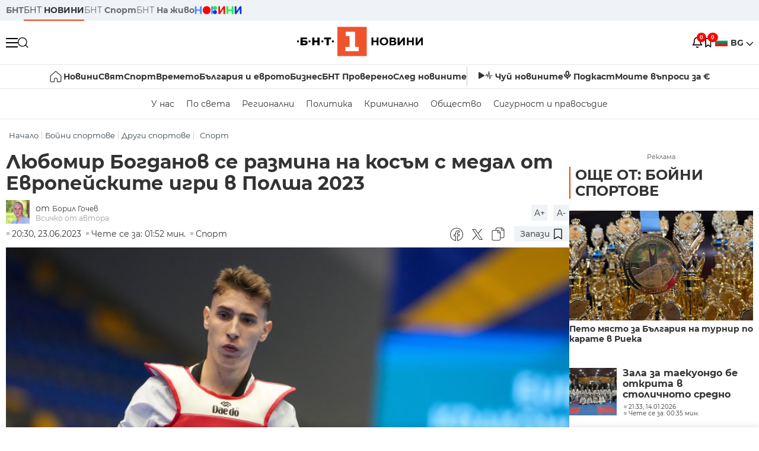

--- FILE ---
content_type: text/html; charset=UTF-8
request_url: https://bntnews.bg/news/lyubomir-bogdanov-se-razmina-na-kosam-s-medal-ot-evropeiskite-igri-v-polsha-2023-1238295news.html
body_size: 18441
content:
<!DOCTYPE html>
<html lang="bg">

    <meta charset="utf-8">
<meta http-equiv="X-UA-Compatible" content="IE=edge,chrome=1">

<title>Любомир Богданов се размина на косъм с медал от Европейските игри в Полша 2023 - По света и у нас - БНТ Новини</title>
<meta content="Българският таекуондист Любомир Богданов се размина с бронзовия медал в категория до 54 кг на Европейските игри в Краков-Малополска 2023. В спора за о..." name="description">
<meta content="Любомир Богданов се размина на косъм с медал от Европейските игри в Полша 2023 - По света и у нас - БНТ Новини" property="og:title">
<meta content="Българският таекуондист Любомир Богданов се размина с бронзовия медал в категория до 54 кг на Европейските игри в Краков-Малополска 2023. В спора за о..." property="og:description">
<meta property="fb:app_id" content="136396243365731">
    <meta content="https://bntnews.bg/f/news/b/1238/c15b0f9a6f8468e8b7cbfffc9f60c96b.JPG" property="og:image">
    <meta property="og:image:width" content="840" />
    <meta property="og:image:height" content="454" />

    <link rel="canonical" href="https://bntnews.bg/news/lyubomir-bogdanov-se-razmina-na-kosam-s-medal-ot-evropeiskite-igri-v-polsha-2023-1238295news.html" />
    <meta content="https://bntnews.bg/news/lyubomir-bogdanov-se-razmina-na-kosam-s-medal-ot-evropeiskite-igri-v-polsha-2023-1238295news.html" property="og:url">

    <meta property="og:type" content="article" />
    <meta property="og:site_name" content="bntnews.bg" />
        <script type="application/ld+json">
    [{"@context":"https:\/\/schema.org","@type":"NewsArticle","headline":"\u041b\u044e\u0431\u043e\u043c\u0438\u0440 \u0411\u043e\u0433\u0434\u0430\u043d\u043e\u0432 \u0441\u0435 \u0440\u0430\u0437\u043c\u0438\u043d\u0430 \u043d\u0430 \u043a\u043e\u0441\u044a\u043c \u0441 \u043c\u0435\u0434\u0430\u043b \u043e\u0442 \u0415\u0432\u0440\u043e\u043f\u0435\u0439\u0441\u043a\u0438\u0442\u0435 \u0438\u0433\u0440\u0438 \u0432 \u041f\u043e\u043b\u0448\u0430 2023","description":"\u0411\u044a\u043b\u0433\u0430\u0440\u0441\u043a\u0438\u044f\u0442 \u0442\u0430\u0435\u043a\u0443\u043e\u043d\u0434\u0438\u0441\u0442 \u041b\u044e\u0431\u043e\u043c\u0438\u0440 \u0411\u043e\u0433\u0434\u0430\u043d\u043e\u0432 \u0441\u0435 \u0440\u0430\u0437\u043c\u0438\u043d\u0430 \u0441 \u0431\u0440\u043e\u043d\u0437\u043e\u0432\u0438\u044f \u043c\u0435\u0434\u0430\u043b \u0432 \u043a\u0430\u0442\u0435\u0433\u043e\u0440\u0438\u044f \u0434\u043e 54 \u043a\u0433 \u043d\u0430 \u0415\u0432\u0440\u043e\u043f\u0435\u0439\u0441\u043a\u0438\u0442\u0435 \u0438\u0433\u0440\u0438 \u0432 \u041a\u0440\u0430\u043a\u043e\u0432-\u041c\u0430\u043b\u043e\u043f\u043e\u043b\u0441\u043a\u0430 2023. \u0412 \u0441\u043f\u043e\u0440\u0430 \u0437\u0430 \u043e...","mainEntityOfPage":{"@type":"WebPage","@id":"https:\/\/bntnews.bg"},"image":{"@type":"ImageObject","url":"https:\/\/bntnews.bg\/f\/news\/b\/1238\/c15b0f9a6f8468e8b7cbfffc9f60c96b.JPG","width":1000,"height":500},"datePublished":"2023-06-23T20:30:00+03:00","dateModified":"2023-06-23T20:30:00+03:00","author":{"@type":"Person","name":"\u0411\u041d\u0422","url":"https:\/\/bntnews.bg"},"publisher":{"@type":"Organization","name":"\u041f\u043e \u0441\u0432\u0435\u0442\u0430 \u0438 \u0443 \u043d\u0430\u0441 - \u0411\u041d\u0422 \u041d\u043e\u0432\u0438\u043d\u0438","logo":{"@type":"ImageObject","url":"https:\/\/bntnews.bg\/box\/img\/BNT_black.svg","width":597,"height":218},"sameAs":["https:\/\/www.facebook.com\/novinite.bnt\/","https:\/\/twitter.com\/bnt_bg","https:\/\/www.instagram.com\/bnt_news\/"]},"isAccessibleForFree":true},{"@context":"https:\/\/schema.org","@type":"BreadcrumbList","itemListElement":[{"@type":"ListItem","position":1,"name":"\u041d\u0430\u0447\u0430\u043b\u043e","item":"https:\/\/bntnews.bg"},{"@type":"ListItem","position":2,"name":"\u0411\u043e\u0439\u043d\u0438 \u0441\u043f\u043e\u0440\u0442\u043e\u0432\u0435","item":"https:\/\/bntnews.bg\/boini-sportove-242cat.html"},{"@type":"ListItem","position":3,"name":"\u0414\u0440\u0443\u0433\u0438 \u0441\u043f\u043e\u0440\u0442\u043e\u0432\u0435","item":"https:\/\/bntnews.bg\/drugi-sportove-216cat.html"},{"@type":"ListItem","position":4,"name":"\u0421\u043f\u043e\u0440\u0442","item":"https:\/\/bntnews.bg\/sport"}]}]
</script>
    
                
<meta name="twitter:card" content="summary">
<meta name="twitter:site" content="bntnews.bg">
<meta name="twitter:title" content="Любомир Богданов се размина на косъм с медал от Европейските игри в Полша 2023 - По света и у нас - БНТ Новини">
<meta name="twitter:description" content="Българският таекуондист Любомир Богданов се размина с бронзовия медал в категория до 54 кг на Европейските игри в Краков-Малополска 2023. В спора за о...">
    <meta name="twitter:image" content="https://bntnews.bg/f/news/b/1238/c15b0f9a6f8468e8b7cbfffc9f60c96b.JPG">
<meta name="twitter:creator" content="Борил Гочев">




<meta name="viewport" content="width=device-width, height=device-height, initial-scale=1.0, user-scalable=0, minimum-scale=1.0, maximum-scale=1.0">



    <script type="application/ld+json">
        {
            "@context": "https://schema.org",
            "@type": "WebSite",
            "name":"БНТ Новини",
            "url": "https://bntnews.bg"
        }
    </script>




<style type="text/css">

   @font-face{font-family:Montserrat;font-style:normal;font-display: swap; font-weight:300;src:url(/box/css/fonts/montserrat-v14-latin_cyrillic-ext_cyrillic-300.eot);src:local('Montserrat Light'),local('Montserrat-Light'),url(/box/css/fonts/montserrat-v14-latin_cyrillic-ext_cyrillic-300.eot?#iefix) format('embedded-opentype'),url(/box/css/fonts/montserrat-v14-latin_cyrillic-ext_cyrillic-300.woff2) format('woff2'),url(/box/css/fonts/montserrat-v14-latin_cyrillic-ext_cyrillic-300.woff) format('woff'),url(/box/css/fonts/montserrat-v14-latin_cyrillic-ext_cyrillic-300.ttf) format('truetype'),url(/box/css/fonts/montserrat-v14-latin_cyrillic-ext_cyrillic-300.svg#Montserrat) format('svg')}@font-face{font-family:Montserrat;font-display: swap; font-style:normal;font-weight:400;src:url(/box/css/fonts/montserrat-v14-latin_cyrillic-ext_cyrillic-regular.eot);src:local('Montserrat Regular'),local('Montserrat-Regular'),url(/box/css/fonts/montserrat-v14-latin_cyrillic-ext_cyrillic-regular.eot?#iefix) format('embedded-opentype'),url(/box/css/fonts/montserrat-v14-latin_cyrillic-ext_cyrillic-regular.woff2) format('woff2'),url(/box/css/fonts/montserrat-v14-latin_cyrillic-ext_cyrillic-regular.woff) format('woff'),url(/box/css/fonts/montserrat-v14-latin_cyrillic-ext_cyrillic-regular.ttf) format('truetype'),url(/box/css/fonts/montserrat-v14-latin_cyrillic-ext_cyrillic-regular.svg#Montserrat) format('svg')}@font-face{font-family:Montserrat;font-display: swap; font-style:normal;font-weight:500;src:url(/box/css/fonts/montserrat-v14-latin_cyrillic-ext_cyrillic-500.eot);src:local('Montserrat Medium'),local('Montserrat-Medium'),url(/box/css/fonts/montserrat-v14-latin_cyrillic-ext_cyrillic-500.eot?#iefix) format('embedded-opentype'),url(/box/css/fonts/montserrat-v14-latin_cyrillic-ext_cyrillic-500.woff2) format('woff2'),url(/box/css/fonts/montserrat-v14-latin_cyrillic-ext_cyrillic-500.woff) format('woff'),url(/box/css/fonts/montserrat-v14-latin_cyrillic-ext_cyrillic-500.ttf) format('truetype'),url(/box/css/fonts/montserrat-v14-latin_cyrillic-ext_cyrillic-500.svg#Montserrat) format('svg')}@font-face{font-family:Montserrat;font-display: swap; font-style:normal;font-weight:700;src:url(/box/css/fonts/montserrat-v14-latin_cyrillic-ext_cyrillic-700.eot);src:local('Montserrat Bold'),local('Montserrat-Bold'),url(/box/css/fonts/montserrat-v14-latin_cyrillic-ext_cyrillic-700.eot?#iefix) format('embedded-opentype'),url(/box/css/fonts/montserrat-v14-latin_cyrillic-ext_cyrillic-700.woff2) format('woff2'),url(/box/css/fonts/montserrat-v14-latin_cyrillic-ext_cyrillic-700.woff) format('woff'),url(/box/css/fonts/montserrat-v14-latin_cyrillic-ext_cyrillic-700.ttf) format('truetype'),url(/box/css/fonts/montserrat-v14-latin_cyrillic-ext_cyrillic-700.svg#Montserrat) format('svg')}

</style>

<link rel="stylesheet" type='text/css' href="/box2/css//normalize.css">
<link rel="stylesheet" type='text/css' href="/box2/css//flex.css?b=1538">
<link rel="stylesheet" type='text/css' href="/box2/css//app.css?b=1538">
<link rel="stylesheet" type='text/css' href="/box2/css//app-new.css?b=1538">
<link rel="stylesheet" type='text/css' href="/box2/css//mobile.css?b=1538">
<script src="/box2/js//jquery-3.6.1.min.js"></script>

<link rel="shortcut icon" href="/favicon.ico" type="image/x-icon">
<link rel="icon" href="/favicon.ico" type="image/x-icon">
<link rel="apple-touch-icon" sizes="57x57" href="/box/img//fav/apple-icon-57x57.png">
<link rel="apple-touch-icon" sizes="60x60" href="/box/img//fav/apple-icon-60x60.png">
<link rel="apple-touch-icon" sizes="72x72" href="/box/img//fav/apple-icon-72x72.png">
<link rel="apple-touch-icon" sizes="76x76" href="/box/img//fav/apple-icon-76x76.png">
<link rel="apple-touch-icon" sizes="114x114" href="/box/img//fav/apple-icon-114x114.png">
<link rel="apple-touch-icon" sizes="120x120" href="/box/img//fav/apple-icon-120x120.png">
<link rel="apple-touch-icon" sizes="144x144" href="/box/img//fav/apple-icon-144x144.png">
<link rel="apple-touch-icon" sizes="152x152" href="/box/img//fav/apple-icon-152x152.png">
<link rel="apple-touch-icon" sizes="180x180" href="/box/img//fav/apple-icon-180x180.png">
<link rel="icon" type="image/png" sizes="192x192"  href="/box/img//fav/android-icon-192x192.png">
<link rel="icon" type="image/png" sizes="32x32" href="/box/img//fav/favicon-32x32.png">
<link rel="icon" type="image/png" sizes="96x96" href="/box/img//fav/favicon-96x96.png">
<link rel="icon" type="image/png" sizes="16x16" href="/box/img//fav/favicon-16x16.png">
<link rel="manifest" href="/box/img//fav/manifest.json">
<meta name="msapplication-TileImage" content="/ms-icon-144x144.png">
<meta name="facebook-domain-verification" content="e5jyuibgow43w4jcikwb0j66f9w398" />

    <!-- Google Tag Manager  header-->
<script>(function(w,d,s,l,i){w[l]=w[l]||[];w[l].push({'gtm.start':
new Date().getTime(),event:'gtm.js'});var f=d.getElementsByTagName(s)[0],
j=d.createElement(s),dl=l!='dataLayer'?'&l='+l:'';j.async=true;j.src=
'https://www.googletagmanager.com/gtm.js?id='+i+dl;f.parentNode.insertBefore(j,f);
})(window,document,'script','dataLayer','GTM-T68FD57');</script>
<!-- End Google Tag Manager -->

               <script async src="https://securepubads.g.doubleclick.net/tag/js/gpt.js"></script>
     <script>
     
            window.googletag = window.googletag || {cmd: []};
            googletag.cmd.push(function() {

            googletag.defineSlot('/21827094253/News.BNT.bg/news_bnt_inside_page_btf', [[1, 1], [300, 600], [160, 600], [300, 250], [250, 250]], 'div-gpt-ad-1580289678346-0').addService(googletag.pubads());
            googletag.defineSlot('/21827094253/News.BNT.bg/native_ad_newsbnt', [1, 1], 'div-gpt-ad-1591698732258-0').addService(googletag.pubads());
            googletag.defineSlot('/21827094253/News.BNT.bg/news_bnt_page_richmedia', [1, 1], 'div-gpt-ad-1580294573024-0').addService(googletag.pubads());

            var lb = googletag.sizeMapping().
            addSize([1024, 0], [[1,1],[970, 250], [970, 66], [980, 120], [728, 90]]). //desktop
            addSize([320, 0], [[1,1],[360, 100],[320, 100]]).
            addSize([0, 0], [1, 1]). //other
            build();

            var rect = googletag.sizeMapping().
            addSize([1024, 0], [[1,1], [300,600],[300,250], [336,280], [250,250], [160,600]]). //desktop
            addSize([320, 0], [[1,1], [300,250], [336,280], [250,250]]).
            addSize([0, 0], [1, 1]). //other
            build();

            var gptAdSlots = [];

            gptAdSlots[0] = googletag.defineSlot('/21827094253/News.BNT.bg/news_bnt_inside_page_leaderboard_atf', [[1, 1], [970, 250], [750, 100], [980, 120], [960, 90], [728, 90], [980, 90], [320, 50],  [930, 180], [970, 90], [300, 50], [750, 200], [970, 66], [320, 100], [750, 300], [950, 90]], 'div-gpt-ad-1580289379931-0').
            defineSizeMapping(lb).
            setCollapseEmptyDiv(true).
            addService(googletag.pubads());
            googletag.enableServices();

            gptAdSlots[1] = googletag.defineSlot('/21827094253/News.BNT.bg/news_bnt_inside_page_atf', [[300, 600], [160, 600], [1, 1], [250, 250], [336, 280], [300, 250]], 'div-gpt-ad-1617786055977-0').
            defineSizeMapping(rect).
            setCollapseEmptyDiv(true).
            addService(googletag.pubads());
            googletag.enableServices();

            googletag.pubads().enableSingleRequest();
            googletag.pubads().setCentering(true);
            googletag.pubads().collapseEmptyDivs();
            googletag.pubads().setTargeting('page', 'insidepage');

              
            googletag.enableServices();

  });
     
     </script>
    
    
    <!-- Google tag (gtag.js) -->
    <script async src="https://www.googletagmanager.com/gtag/js?id=G-V1VRKR2BY0"></script>
    <script>
      window.dataLayer = window.dataLayer || [];
      function gtag(){dataLayer.push(arguments);}
      gtag('js', new Date());

      gtag('config', 'G-V1VRKR2BY0');
    </script>
    



    
    
    

<script src="/box2/js/favorites.js?p=1538"></script>
<script src="/box2/js/react.js?p=1538"></script>

    <body>

        <div class="dim"></div>
<header>
    <div class="header-top-nd">
        <div class="container clearfix">
            <div class="header-top-nd-wrap">
                <div class="top-links-scroll">
                    <div class="left-links">
                        <a class="bold" href="https://bnt.bg/" title="БНТ" >БНТ</a>
                        <a class="active" href="https://bntnews.bg/" title="БНТ НОВИНИ" >БНТ <span class="bold">НОВИНИ</span></a>
                        <a href="https://bntnews.bg/sport" title="БНТ Спорт" >БНТ <span class="bold">Спорт</span></a>
                        <a href="https://tv.bnt.bg/" title="БНТ На живо">БНТ <span class="bold">На живо</span></a>
                                                <a href="https://bntnews.bg/kids" class="no-before kids-banner-desktop " style="opacity:1;">
                            <img src="/box2/img/kids.png" style="margin-top:10px;height:14px;opacity:1;" alt="бнт деца">
                        </a>
                        <style>
                        .kids-banner-mobile {
                          display: none;
                        }
                        @media screen and (max-width: 640px) {
                             .kids-banner-desktop {
                               display: none;
                             }
                             .kids-banner-mobile {
                               display: block;
                             }
                        }
                        </style>
                                                                                            </div>
                </div>
                <div class="right-links">
                                        <div class="langeauge-wrap-nd pointer for-mobile">
                                                    <img src="/box2/img/bg.png" class="bg-lng-icon" style="width:21px;float:left;margin-right:5px;">
                            <a href="javascript:void(0);" class="bold">BG <img class="bg-lng-icon" src="/box2/img/down.png"></a>
                        
                        <ul class="language">
                                                        <li style="height:50px;line-height:50px;">
                                <img src="/box2/img/en.jpg" style="width:21px;float:left;margin-top:18px;margin-right:5px;">
                                <a href="https://bntnews.bg/en">ENG</a>
                            </li>
                            
                            
                            <li style="height:50px;line-height:50px;">
                                <img src="/box2/img/tr.png" style="width:21px;float:left;margin-top:18px;margin-right:5px;">
                                <a href="https://bnt.bg/tr" target="_blank">TR</a>
                            </li>
                        </ul>
                    </div>
                </div>
            </div>
        </div>
    </div><!-- End header top -->

    <div class="header-middle-nd">
        <div class="container d-flex justify-content-between">
            <div class="middle-content-nd">
                <div class="left-part-nd">
                    <div class="menu-nd">
                        <button class="hamburger-btn menu-icon-nd" id="hamburger">
                          <span class="line"></span>
                          <span class="line"></span>
                          <span class="line"></span>
                        </button>
                    </div>
                    <button id="search-button" class="search left pointer"><img src="/box2/img/new-search-btn.png" width="18" height="18" alt=""></button>
                    <div class="search-clone none">&nbsp;</div>
                </div>
                <div class="middle-part-nd">
                    <a href="https://bntnews.bg/" class="logo-nd">
                        <img src="/box2/img/logo-bnt-new.svg">
                    </a>
                </div>
                <div class="right-part-nd">
                    <a class="bell" id="bell-noty" href="javascript:void(0);">
                        <div class="notification-container">
                            <!-- Bell Icon SVG -->
                            <svg class="bell-icon" xmlns="http://www.w3.org/2000/svg" viewBox="0 0 24 24" fill="none" stroke="#000000" stroke-width="2" stroke-linecap="round" stroke-linejoin="round">
                                <path d="M18 8A6 6 0 0 0 6 8c0 7-3 9-3 9h18s-3-2-3-9"></path>
                                <path d="M13.73 21a2 2 0 0 1-3.46 0"></path>
                            </svg>

                            <!-- X Icon SVG (thin) -->
                            <svg class="x-icon" xmlns="http://www.w3.org/2000/svg" viewBox="0 0 24 24" fill="none" stroke="#000000" stroke-width="1" stroke-linecap="round" stroke-linejoin="round">
                                <line x1="19" y1="5" x2="5" y2="19"></line>
                                <line x1="5" y1="5" x2="19" y2="19"></line>
                            </svg>

                            <!-- Notification Badge with Count -->
                            <div class="notification-badge">0</div>
                        </div>
                    </a>



                    <a class="marks" id="bookmark-noty" href="javascript:void(0);">
                        <div id="fv-bookmark-noty" class="bookmark-container">
                            <!-- Bookmark Icon SVG -->
                            <svg class="bookmark-icon" xmlns="http://www.w3.org/2000/svg" viewBox="0 0 24 24" fill="none" stroke="#000000" stroke-width="2" stroke-linecap="round" stroke-linejoin="round">
                                <path d="M5 4 V21 L10 17 L15 21 V4 Z"></path>
                            </svg>

                            <!-- X Icon SVG (thin) -->
                            <svg class="x-icon" xmlns="http://www.w3.org/2000/svg" viewBox="0 0 24 24" fill="none" stroke="#000000" stroke-width="1" stroke-linecap="round" stroke-linejoin="round">
                                <line x1="19" y1="5" x2="5" y2="19"></line>
                                <line x1="5" y1="5" x2="19" y2="19"></line>
                            </svg>

                            <!-- Optional: Notification Badge with Count -->
                            <div class="notification-badge fv-notification-badge"></div>
                        </div>
                    </a>

                                        <div class="langeauge-wrap-nd pointer for-desktop">
                                                    <img src="/box2/img/bg.png" style="width:21px;float:left;margin-right:5px;">
                            <a href="javascript:void(0);" class="bold">BG <img src="/box2/img/down.png"></a>
                        
                        <ul class="language">
                                                        <li style="height:50px;line-height:50px;">
                                <img src="/box2/img/en.jpg" style="width:21px;float:left;margin-top:18px;margin-right:5px;">
                                <a href="https://bntnews.bg/en">ENG</a>
                            </li>
                            
                            
                            <li style="height:50px;line-height:50px;">
                                <img src="/box2/img/tr.png" style="width:21px;float:left;margin-top:18px;margin-right:5px;">
                                <a href="https://bnt.bg/tr" target="_blank">TR</a>
                            </li>
                        </ul>
                    </div>
                </div>

            </div><!-- End container -->

        </div>

        
    </div><!-- End header middle -->

    <div class="header-bottom-nd">
    <div class="container clearfix">
      <div class="scroll-mobile">
          <div class="top-nav-nd">
                            
                                          <a href="https://bntnews.bg" title="Начало" class="nav-link-nd flex justify-center align-center" style="display:flex;">
                            <img src="/box2/img/home.svg" style="margin-right:3px;" width="20" alt="Начало">
                        </a>
                  
                                
                                        <a href="https://bntnews.bg" title="Новини" class="nav-link-nd">Новини</a>
                  
                                
                                        <a href="https://bntnews.bg/bg/c/po-sveta" title="Свят" class="nav-link-nd">Свят</a>
                  
                                
                                        <a href="https://bntnews.bg/sport" title="Спорт" class="nav-link-nd">Спорт</a>
                  
                                        <a href="https://bntnews.bg/kids" title="Спорт" class="nav-link-nd kids-banner-mobile ">
                          <img src="/box2/img/kids.png" style="margin-top:10px;height:12px;opacity:1;" alt="бнт деца">
                      </a>
                                
                                        <a href="https://bntnews.bg/vremeto-141cat.html" title="Времето" class="nav-link-nd">Времето</a>
                  
                                
                                        <a href="https://bntnews.bg/balgariya-i-evroto-450cat.html" title="България и еврото" class="nav-link-nd">България и еврото</a>
                  
                                
                                        <a href="https://bntnews.bg/ikonomika-435cat.html" title="Бизнес" class="nav-link-nd">Бизнес</a>
                  
                                
                                        <a href="https://bntnews.bg/provereno" title="БНТ Проверено" class="nav-link-nd">БНТ Проверено</a>
                  
                                
                                        <a href="https://bntnews.bg/bg/c/sled-novinite" title="След новините" class="nav-link-nd">След новините</a>
                  
                                
                                <a href="https://bntnews.bg/listen" class="nav-link-nd listen"><img src="/box2/img/listen.svg">Чуй новините</a>
              
              <a href="https://www.youtube.com/@BNT1/podcasts" target="_blank" class="nav-link-nd podkast"><img src="/box2/img/podcast.svg">Подкаст</a>

              <a href="https://bntnews.bg/me/euro" class="nav-link-nd podkast">Моите въпроси за €</a>
          </div>
      </div>
    </div>
</div><!-- End header bottom -->
<div class="header-nav-nd" style="">
    <div class="container clearfix">
        <div class="scroll-mobile">
          <div class="bottom-nav-nd">
                                                                                <a href="https://bntnews.bg/bg/c/bulgaria" title="У нас" class="bott-nav-nd">У нас</a>
                                                                                        <a href="https://bntnews.bg/bg/c/po-sveta" title="По света" class="bott-nav-nd">По света</a>
                                                                                        <a href="https://bntnews.bg/bg/z" title="Регионални" class="bott-nav-nd">Регионални</a>
                                                                                        <a href="https://bntnews.bg/bg/c/bgpolitika" title="Политика" class="bott-nav-nd">Политика</a>
                                                                                        <a href="https://bntnews.bg/kriminalno-121cat.html" title="Криминално" class="bott-nav-nd">Криминално</a>
                                                                                        <a href="https://bntnews.bg/bg/c/obshtestvo-15" title="Общество" class="bott-nav-nd">Общество</a>
                                                                                        <a href="https://bntnews.bg/bg/c/bgsigurnost" title="Сигурност и правосъдие" class="bott-nav-nd">Сигурност и правосъдие</a>
                                                                </div>
        </div>
    </div>
</div>


    <div class="mobile-nav">
    <div class="main-nav">

        <div class="left flex items-center w100">
            <div class="search-wrap flex-1 left">
                <form action="https://bntnews.bg/search" method="get">
                   <input id="search_input" type="text" name="q" />
                   <button type="submit"><img src="/box2/img/search_w.svg" width="16" alt=""></button>
                </form>
            </div>

        </div>

        <div class="nav-links-holder">
            <a href="https://bntnews.bg/" title="начало"><img src="/box2/img/home.svg" style="margin-right:10px;" width="20" alt=""> начало</a>
                                                                                                                            <a href="https://bntnews.bg" title="Новини" class="nav-link-nd">Новини</a>
                                                                                                                                <a href="https://bntnews.bg/bg/c/po-sveta" title="Свят" class="nav-link-nd">Свят</a>
                                                                                                                                <a href="https://bntnews.bg/sport" title="Спорт" class="nav-link-nd">Спорт</a>
                                                                <a href="https://bntnews.bg/kids" title="Спорт" class="nav-link-nd ">
                            <img src="/box2/img/kids.png" style="margin-top:10px;height:12px;opacity:1;" alt="бнт деца">
                        </a>
                                                                                                            <a href="https://bntnews.bg/vremeto-141cat.html" title="Времето" class="nav-link-nd">Времето</a>
                                                                                                                                <a href="https://bntnews.bg/balgariya-i-evroto-450cat.html" title="България и еврото" class="nav-link-nd">България и еврото</a>
                                                                                                                                <a href="https://bntnews.bg/ikonomika-435cat.html" title="Бизнес" class="nav-link-nd">Бизнес</a>
                                                                                                                                <a href="https://bntnews.bg/provereno" title="БНТ Проверено" class="nav-link-nd">БНТ Проверено</a>
                                                                                                                                <a href="https://bntnews.bg/bg/c/sled-novinite" title="След новините" class="nav-link-nd">След новините</a>
                                                                                                                    <a href="https://bntnews.bg/bg/c/bulgaria" title="У нас" class="nav-link-nd">У нас</a>
                                                                <a href="https://bntnews.bg/bg/c/po-sveta" title="По света" class="nav-link-nd">По света</a>
                                                                <a href="https://bntnews.bg/bg/z" title="Регионални" class="nav-link-nd">Регионални</a>
                                                                <a href="https://bntnews.bg/bg/c/bgpolitika" title="Политика" class="nav-link-nd">Политика</a>
                                                                <a href="https://bntnews.bg/kriminalno-121cat.html" title="Криминално" class="nav-link-nd">Криминално</a>
                                                                <a href="https://bntnews.bg/bg/c/obshtestvo-15" title="Общество" class="nav-link-nd">Общество</a>
                                                                <a href="https://bntnews.bg/bg/c/bgsigurnost" title="Сигурност и правосъдие" class="nav-link-nd">Сигурност и правосъдие</a>
                                        <a href="https://bntnews.bg/listen" class="" title="Чуй новините"><img src="/box2/img/listen.svg" style="margin-right:10px;" width="24" alt=""> Чуй новините</a>
            <a href="https://www.youtube.com/@BNT1/podcasts" target="_blank" title="Подкаст"><img src="/box2/img/podcast.svg" style="margin-right:10px;" width="18" alt=""> Подкаст</a>
        </div><!-- End nav links holder -->

    </div><!-- End main nav -->

    
</div><!-- End mobile nav -->


    <div class="noty-nav">
        <div class="flex" style="margin-bottom:30px;">
            <h2 class="section-title flex-1 left w100" style="width:auto;">
                <span>
                    ИЗВЕСТИЯ
                </span>
            </h2>

            <a href="https://bntnews.bg/personal" class="more-button flex flex-1 items-center justify-center" style="background: #f0532c;padding-left:0px;min-width: 130px;margin-bottom:0px;max-width: 180px;text-transform: uppercase;height: 30px;line-height: 30px;">
                <span style="max-width:15px;margin-top:10px;margin-right:10px;">
                    <!-- Bell Icon SVG -->
                    <svg class="bell-icon-small" xmlns="http://www.w3.org/2000/svg" viewBox="0 0 24 24" fill="none" stroke="#ffffff" stroke-width="2" stroke-linecap="round" stroke-linejoin="round">
                        <path d="M18 8A6 6 0 0 0 6 8c0 7-3 9-3 9h18s-3-2-3-9"></path>
                        <path d="M13.73 21a2 2 0 0 1-3.46 0"></path>
                    </svg>

                </span>
                <span>
                    Моите новини
                </span>
            </a>
                    </div>

        <div class="news-boxes">
                    </div><!-- End news boxes holder -->
    </div><!-- End noty nav -->

    <div id="fv-favorites-modal" class="bookmark-nav">
        <h2 class="section-title left w100" style="margin-bottom:30px;">
            <span>
                ЗАПАЗЕНИ
            </span>
        </h2>
        <div class="news-boxes fv-favorites-modal-body">

        </div><!-- End news boxes holder -->
    </div><!-- End noty nav -->


</header>
<!-- End Header -->

<script type="text/javascript">
$(document).ready(function() {
  var headerMiddle = $('.header-middle-nd');
  var headerMiddleHeight = headerMiddle.outerHeight();
  var headerMiddleOffset = headerMiddle.offset().top;
  if($('.non-sticky-back-button')[0]) {
      var backOffset = $('.non-sticky-back-button').offset().top;
  }
  else {
      var backOffset = 0;
  }
  var isSticky = false;
  var isStickyBack = false;
  var spacer = $('<div class="header-spacer"></div>').height(headerMiddleHeight);
  var mobileNav = $('.mobile-nav');
  var notyNav = $('.noty-nav');
  var bookmarkNav = $('.bookmark-nav');

  function adjustMobileNav() {
    // Use getBoundingClientRect for most accurate position calculation
    var headerRect = headerMiddle[0].getBoundingClientRect();
    var headerBottom = Math.ceil(headerRect.bottom);

    mobileNav.css({
      'top': headerBottom + 'px',
      'height': 'calc(100vh - ' + headerBottom + 'px)'
    });

    notyNav.css({
      'top': headerBottom + 'px',
      'height': 'calc(100vh - ' + headerBottom + 'px)'
    });

    bookmarkNav.css({
      'top': headerBottom + 'px',
      'height': 'calc(100vh - ' + headerBottom + 'px)'
    });
  }

  function handleScroll() {
    var scrollPosition = $(window).scrollTop();

    if (scrollPosition > backOffset && !isStickyBack && $('.non-sticky-back-button')[0]) {
        $(".sticky-back-button").show();
        isStickyBack = true;
    }
    else if (scrollPosition <= backOffset && isStickyBack && $('.non-sticky-back-button')[0]) {
        $(".sticky-back-button").hide();
        isStickyBack = false;
    }

    if (scrollPosition > (headerMiddleOffset + 50) && !isSticky) {
      headerMiddle.after(spacer);

      headerMiddle.css({
        'position': 'fixed',
        'top': '0',
        'left': '0',
        'right': '0',
        'z-index': '1000',
        'box-shadow': '0 2px 5px rgba(0,0,0,0.1)'
      }).addClass('sticky-header');

      $('.logo-nd img').css('max-height', '29px');

      adjustMobileNav();
      isSticky = true;
    }
    else if (scrollPosition <= headerMiddleOffset && isSticky) {
      $('.header-spacer').remove();

      headerMiddle.css({
        'position': '',
        'top': '',
        'left': '',
        'right': '',
        'z-index': '',
        'box-shadow': ''
      }).removeClass('sticky-header');

      $('.logo-nd img').css('max-height', '');

      adjustMobileNav();
      isSticky = false;
    }
  }

  var ticking = false;
  $(window).on('scroll', function() {
    if (!ticking) {
      window.requestAnimationFrame(function() {
        handleScroll();
        ticking = false;
      });
      ticking = true;
    }
  });

  var resizeTimer;
  $(window).on('resize', function() {
    clearTimeout(resizeTimer);
    resizeTimer = setTimeout(function() {
      headerMiddleHeight = headerMiddle.outerHeight();
      headerMiddleOffset = isSticky ? spacer.offset().top : headerMiddle.offset().top;
      spacer.height(headerMiddleHeight);
      adjustMobileNav();
    }, 250);
  });

  handleScroll();
  adjustMobileNav();
});
</script>
<style>
.header-middle-nd {
  transition: box-shadow 0.3s ease;
  width: 100%;
  background: #fff;
}
.sticky-header {
  transition: box-shadow 0.3s ease;
}
.header-spacer {
  display: block;
}
</style>

        
        
        
        
        
<main>
    <div class="container clearfix">
        
        <div class="scroll-mobile-path">
            <div class="left w100 crums">
    <div class="scroll-mobile">
        <div class="breadcrumbs left w100" >
            <ul>
                <li><a href="https://bntnews.bg/">Начало</a></li>
                                                            <li ><a href="https://bntnews.bg/boini-sportove-242cat.html">Бойни спортове</a></li>
                                            <li ><a href="https://bntnews.bg/drugi-sportove-216cat.html">Други спортове</a></li>
                                            <li class="active"><a href="https://bntnews.bg/sport">Спорт</a></li>
                                                </ul>

        </div>
    </div><!-- breadcrumbs -->
</div>
        </div>  

        <div class="all-news-wrap view-news">
            <div class="top-news-wrap d-flex view-page">
                <div class="left-column">
                    <h1 class="big-view-title" >Любомир Богданов се размина на косъм с медал от Европейските игри в Полша 2023</h1>
                    

                                                                
                    <div class="info-news-wrap image-wrap bottom-info-container">
    <div class="front-position">
        <a href="https://bntnews.bg/bg/redactor/64405/boryl-gochev" title="Борил Гочев">
                        <img src="https://bntnews.bg/f/zrm_users/s/64/7dd84cb0f520bc1e44bb1a084d181685.jpeg" fetchpriority="high" alt="Борил Гочев" width="50" />
                    </a>


                <span class="left author">
            от <a href="https://bntnews.bg/bg/redactor/64405/boryl-gochev" title="Борил Гочев"  class="name">Борил Гочев</a>                          <br />
            <a href="https://bntnews.bg/bg/redactor/64405/boryl-gochev" style="color:#999;font-size:12px;" title="Борил Гочев">Всичко от автора</a>
                    </span>
                    </div>
    <div class="end-soc-position">
        <div class="right-zoom-wrap">
            <a href="#" class="zoom-in">A+</a>
            <a href="#" class="zoom-out">A-</a>
        </div>
    </div>
</div>
<script src="/box2/js/font.js?p=1538" charset="utf-8"></script>

                    <div class="under-title-info items-center">
                        <div style="width:auto;" class="news-stat  left w100 stats-wrap flex-1" >
        <time class="news-time stats" >
        20:30, 23.06.2023
            </time>
    
    
            <div class="read-time stats" >
            Чете се за: 01:52 мин.
        </div>
    
                        <a title="Спорт" href="https://bntnews.bg/sport" class="shared red stats">Спорт</a>
            </div>
                                                <div class="share-bttns" style="margin-right:10px;">
                                                        <div class="share-icons">
                                <div class="soc left a2a_kit left a2a_kit_size_32 a2a_default_style">
                                    <a class="a2a_button_facebook custom-share-btn share-icon-fb"
                                       data-a2a-url="https://bntnews.bg/news/lyubomir-bogdanov-se-razmina-na-kosam-s-medal-ot-evropeiskite-igri-v-polsha-2023-1238295news.html"
                                       data-a2a-title="Любомир Богданов се размина на косъм с медал от Европейските игри в Полша 2023">
                                    </a>
                                    <a class="a2a_button_twitter custom-share-btn share-icon-x"
                                       data-a2a-url="https://bntnews.bg/news/lyubomir-bogdanov-se-razmina-na-kosam-s-medal-ot-evropeiskite-igri-v-polsha-2023-1238295news.html"
                                       data-a2a-title="Любомир Богданов се размина на косъм с медал от Европейските игри в Полша 2023">
                                    </a>
                                    <a href="javascript:void(0);" class="copy-btn share-icon-c" data-clipboard-text="https://bntnews.bg/news/lyubomir-bogdanov-se-razmina-na-kosam-s-medal-ot-evropeiskite-igri-v-polsha-2023-1238295news.html">
                                       <span>Копирано в клипборда</span>
                                    </a>
                                </div>
                            </div>
                        </div>
                                                <div class="end-soc-position" style="background: #EFF3F8;padding-left:10px;padding-right:10px;">
                            <a href="javascript:void(0);" class="save fv-save bookmark-icon-save fv-empty flex items-center justify-center" data-id="1238295" style="font-weight: 600;">
                              <span>Запази</span>
                              <svg xmlns="http://www.w3.org/2000/svg" viewBox="0 0 50 70">
                                  <path class="bookmark-fill" d="M10,5 L40,5 Q42,5 42,7 L42,50 L25,40 L8,50 L8,7 Q8,5 10,5 Z" stroke="black" stroke-width="3.5"/>
                                </svg>
                            </a>

                        </div>
                    </div>

                    
                    
                    <div class="top-news d-flex">
                                                <div class="img-wrap mobile-16-9-container image-container-desktop">
                                                        <img src="https://bntnews.bg/f/news/b/1238/c15b0f9a6f8468e8b7cbfffc9f60c96b.JPG" class="w100"  fetchpriority="high" alt=" " />
                                                    </div>
                                            </div>

                    <div class="left w100 flex signature-image">
                        <div class="flex-1">
                                                                                            <span class="source w100 left">Снимка: БОК, Любомир Асенов - LAP.bg</span>
                                                                                    </div>
                                            </div>


                    
                    
                    
                                        <div class="audio-heading left">Слушай новината</div>
                    <div class="left w100 audio-player">
                        <audio id="player1" preload="metadata" class="players" controls>
                            <source src="https://bntnews.bg//f/speech/1238/79146a629844d70b288b5589e519b2c1.mp3" type="audio/mpeg">
                            Вашият браузър не подържа audio
                        </audio>
                    </div>
                    
                    <div class="text-images-container txt-news">
                        <div class="text-container is-gall">
                            <p>Българският таекуондист Любомир Богданов се размина с бронзовия медал в категория до 54 кг на Европейските игри в Краков-Малополска 2023.</p>
<p>В спора за отличието родният състезател отстъпи, за съжаление, на Андреа Конти от Италия с 0:2 и по този начин пропусна да донесе общо трети медал за страната ни от форума в Полша след среброто на Ивет Горанова в каратето и бронза на Антоанета Костадинова и Самуил Донков в спортната стрелба.</p>
<p>За да стигне до дуела с Конти, Любо Богданов потегли в турнира с победа с 2:0 срещу поляка Бартоломей Вишорек, която обаче бе последвана от поражение в четвъртфиналите с 0:2 от Саяд Дадашов от Азербайджан.</p>
<p>Българският таекуондист все пак успя да се събере след тази загуба и в първия кръг на репешажите се справи с германеца Халед Абдел Халим, което му осигури и място в битката за бронза.</p>
<p>Уви, Богданов не успя да се пребори с Конти и в крайна сметка остана на 5-о място в подреждането при 54-килограмовите.</p>
<p>При дамите пък страната ни бе представена в днешния ден от Николет Костова, която обаче отстъпи още в първата си среща на Виргиния Маестро от Италия с 0:2 в категория до 49 кг.</p>
<p>В утрешния ден българското участие в турнира по таекуондо продължава с Митко Джорджев (68 кг) и Божидар Аврамов (63 кг).</p>
<p><strong><a href="https://vb.me/d7b09f">Последвайте нашия канал "Спорт по БНТ" във Viber</a></strong></p>
<p><strong><a href="https://go.bnt.bg/facebok-sport-bnt">Последвайте ни и във Фейсбук, за да сте винаги в час с последните спортни новини</a></strong></p>
<p><strong>Намерете БНТ в социалните мрежи: <a href="https://www.instagram.com/bnt.bg_/">Instagram</a>, <a href="https://www.facebook.com/BNT.Bulgarian.National.Television">Facebook</a>, <a href="https://www.linkedin.com/company/bulgarian-national-television/">LinkedIn</a>, <a href="https://www.tiktok.com/@bnt.bg">TikTok</a></strong></p>
<p></p>
<p></p>


                            


                            

                        </div>


                    </div>

                    <div class="bottom-share-wrap">
                        <div class="share-bttns">
                        <span style="font-weight: 600;">Сподели</span>
                            <div class="share-icons">
                                <div class="soc left a2a_kit left a2a_kit_size_32 a2a_default_style">
                                    <a class="a2a_button_facebook custom-share-btn share-icon-fb"
                                       data-a2a-url="https://bntnews.bg/news/lyubomir-bogdanov-se-razmina-na-kosam-s-medal-ot-evropeiskite-igri-v-polsha-2023-1238295news.html"
                                       data-a2a-title="Любомир Богданов се размина на косъм с медал от Европейските игри в Полша 2023">
                                    </a>

                                    
                                    <a class="a2a_button_twitter custom-share-btn share-icon-x"
                                       data-a2a-url="https://bntnews.bg/news/lyubomir-bogdanov-se-razmina-na-kosam-s-medal-ot-evropeiskite-igri-v-polsha-2023-1238295news.html"
                                       data-a2a-title="Любомир Богданов се размина на косъм с медал от Европейските игри в Полша 2023">
                                    </a>
                                    <a href="javascript:void(0);" class="copy-btn share-icon-c" data-clipboard-text="https://bntnews.bg/news/lyubomir-bogdanov-se-razmina-na-kosam-s-medal-ot-evropeiskite-igri-v-polsha-2023-1238295news.html">
                                       <span>Копирано в клипборда</span>
                                    </a>
                                </div>
                            </div>
                        </div>
                    </div>


                                        <div class="hash-tag-wrap">
                        <div class="hash-tag-inner-wrap">
                                                                                    <a href="https://bntnews.bg/evropeiski-igri-v-krakov-malopolska-2023-104587tag.html" title="Европейски игри в Краков-Малополска 2023">#Европейски игри в Краков-Малополска 2023</a>
                                                                                                                <a href="https://bntnews.bg/lyubomir-bogdanov-85420tag.html" title="Любомир Богданов">#Любомир Богданов</a>
                                                                                                                <a href="https://bntnews.bg/taekuondo-26270tag.html" title="таекуондо">#таекуондо</a>
                                                                                                            </div>
                    </div>
                    
                    <script>
                    var a2a_config = a2a_config || {};
                    a2a_config.onclick = 1;
                    a2a_config.locale = "bg";
                    </script>
                    <script type="text/javascript">
                    function loadScript() {
                        setTimeout(function(){
                            const script = document.createElement('script');
                            script.src = "/box/js/socials.js"; // Replace "/box/js/" with the actual path to the file
                            script.async = true;
                            document.body.appendChild(script);

                            var clipboard = new ClipboardJS('.copy-btn');

                            clipboard.on('success', function(e) {
                                $(".copy-btn span").fadeIn(300);
                                e.clearSelection();
                                setTimeout(function(){ $(".copy-btn span").fadeOut(300); }, 2000);
                            });
                        },50)
                    }
                    window.addEventListener('load', loadScript);
                    </script>


                    <div class="left w100" style="margin-top:20px;">
                                            </div>


                    
                    <h2 class="section-title mt30">ТОП 24</h2>
<div class="more-top-news d-flex w100 choise">
       <div class="news-box-regular">
      <a class="img-wrap left w100 relative for-desktop" href="https://bntnews.bg/news/ostavkata-na-prezidenta-rumen-radev-e-vnesena-v-konstitucionniya-sad-1374946news.html" title="Оставката на президента Румен Радев е внесена в Конституционния съд">
                          <img class="img w100" src="https://bntnews.bg/f/news/b/1374/37cdd448b0e083a47a41226f38054c67.webp" alt="Оставката на президента Румен Радев е внесена в Конституционния съд">
                                     <span class="white-sticker d-flex justify-content-center">
                   <img src="/box2/img/playred.svg" width="14" alt="">
               </span>
                 </a>
      <div class="number for-mobile">1</div>
      <div class="inner-holder">
          <a class="medium-title" href="https://bntnews.bg/news/ostavkata-na-prezidenta-rumen-radev-e-vnesena-v-konstitucionniya-sad-1374946news.html" title="Оставката на президента Румен Радев е внесена в Конституционния съд">
                              Оставката на президента Румен Радев е внесена в Конституционния съд
                        </a>
      </div>
   </div><!-- End news box -->
          <div class="news-box-regular">
      <a class="img-wrap left w100 relative for-desktop" href="https://bntnews.bg/news/sled-ostavkata-na-prezidenta-politicheskite-reakcii-i-komentari-1374930news.html" title="След оставката на президента: Политическите реакции и коментари">
                          <img class="img w100" src="https://bntnews.bg/f/news/b/1374/1b7802c9603d0650ec3d862b3ceaf144.JPG" alt="След оставката на президента: Политическите реакции и коментари">
                                     <span class="white-sticker d-flex justify-content-center">
                   <img src="/box2/img/playred.svg" width="14" alt="">
               </span>
                 </a>
      <div class="number for-mobile">2</div>
      <div class="inner-holder">
          <a class="medium-title" href="https://bntnews.bg/news/sled-ostavkata-na-prezidenta-politicheskite-reakcii-i-komentari-1374930news.html" title="След оставката на президента: Политическите реакции и коментари">
                              След оставката на президента: Политическите реакции и коментари
                        </a>
      </div>
   </div><!-- End news box -->
          <div class="news-box-regular">
      <a class="img-wrap left w100 relative for-desktop" href="https://bntnews.bg/news/grigor-dimitrov-otpadna-na-starta-na-australian-open-1374904news.html" title="Григор Димитров отпадна на старта на Australian Open">
                          <img class="img w100" src="https://bntnews.bg/f/news/b/1374/e83f6adc56cc691954a994b7a6f24f67.webp" alt="Григор Димитров отпадна на старта на Australian Open">
                            </a>
      <div class="number for-mobile">3</div>
      <div class="inner-holder">
          <a class="medium-title" href="https://bntnews.bg/news/grigor-dimitrov-otpadna-na-starta-na-australian-open-1374904news.html" title="Григор Димитров отпадна на старта на Australian Open">
                              Григор Димитров отпадна на старта на Australian Open
                        </a>
      </div>
   </div><!-- End news box -->
          <div class="news-box-regular">
      <a class="img-wrap left w100 relative for-desktop" href="https://bntnews.bg/news/snyag-i-dazhd-ni-ochakvat-prez-sledvashtite-dni-1374951news.html" title="Сняг и дъжд ни очакват през следващите дни">
                          <img class="img w100" src="https://bntnews.bg/f/news/b/1374/e969039beeb72c5b5d352e478db5cb60.webp" alt="Сняг и дъжд ни очакват през следващите дни">
                                     <span class="white-sticker d-flex justify-content-center">
                   <img src="/box2/img/playred.svg" width="14" alt="">
               </span>
                 </a>
      <div class="number for-mobile">4</div>
      <div class="inner-holder">
          <a class="medium-title" href="https://bntnews.bg/news/snyag-i-dazhd-ni-ochakvat-prez-sledvashtite-dni-1374951news.html" title="Сняг и дъжд ни очакват през следващите дни">
                              Сняг и дъжд ни очакват през следващите дни
                        </a>
      </div>
   </div><!-- End news box -->
          <div class="news-box-regular">
      <a class="img-wrap left w100 relative for-desktop" href="https://bntnews.bg/news/silna-geomagnitna-burya-udari-zemyata-1374957news.html" title="Силна геомагнитна буря удари Земята">
                          <img class="img w100" src="https://bntnews.bg/f/news/b/1374/c8e714f36abaac20dd08a38ca1c246d7.webp" alt="Силна геомагнитна буря удари Земята">
                            </a>
      <div class="number for-mobile">5</div>
      <div class="inner-holder">
          <a class="medium-title" href="https://bntnews.bg/news/silna-geomagnitna-burya-udari-zemyata-1374957news.html" title="Силна геомагнитна буря удари Земята">
                              Силна геомагнитна буря удари Земята
                        </a>
      </div>
   </div><!-- End news box -->
          <div class="news-box-regular">
      <a class="img-wrap left w100 relative for-desktop" href="https://bntnews.bg/news/politicheskite-reakcii-sled-zayavkata-na-rumen-radev-za-vlizane-v-politikata-1374982news.html" title="Политическите реакции след заявката на Румен Радев за влизане в политиката">
                          <img class="img w100" src="https://bntnews.bg/f/news/b/1374/1984ffa062e6575da8375f5e1192f852.webp" alt="Политическите реакции след заявката на Румен Радев за влизане в политиката">
                                     <span class="white-sticker d-flex justify-content-center">
                   <img src="/box2/img/playred.svg" width="14" alt="">
               </span>
                 </a>
      <div class="number for-mobile">6</div>
      <div class="inner-holder">
          <a class="medium-title" href="https://bntnews.bg/news/politicheskite-reakcii-sled-zayavkata-na-rumen-radev-za-vlizane-v-politikata-1374982news.html" title="Политическите реакции след заявката на Румен Радев за влизане в политиката">
                              Политическите реакции след заявката на Румен Радев за влизане в...
                        </a>
      </div>
   </div><!-- End news box -->
            </div>


                    <div class="left w100 banner-between">
                        <div class="left w100">
    <div class="left w100 center">
        <a href="https://bnt.bg/reklama-91pages.html" target="_blank" class="advert advert-right-col-top-text center">Реклама</a>
    </div>
    <div class="clear"></div>

    <!-- news_bnt_inside_page_leaderboard_atf -->
    <div id='div-gpt-ad-1580289379931-0'>
        <script>
            googletag.cmd.push(function() { googletag.display('div-gpt-ad-1580289379931-0'); });
        </script>
    </div>
</div>
                    </div>

                    <h2 class="section-title mt30">Най-четени</h2>
<div class="more-top-news d-flex w100 choise">
       <div class="news-box-regular">
      <a class="img-wrap left w100 relative for-desktop" href="https://bntnews.bg/news/sled-dni-borba-za-zhivot-pochina-pacientat-sas-svrahteglo-nastanen-v-pirogov-1374086news.html" title="След дни борба за живот: Почина пациентът със свръхтегло, настанен в &quot;Пирогов&quot;">
                          <img class="img w100" src="https://bntnews.bg/f/news/b/1374/f039b013e7ad8ec439eb5057dae144cc.webp" alt="След дни борба за живот: Почина пациентът със свръхтегло, настанен в &quot;Пирогов&quot;">
                                     <span class="white-sticker d-flex justify-content-center">
                   <img src="/box2/img/playred.svg" width="14" alt="">
               </span>
                 </a>
      <div class="number for-mobile">1</div>
      <div class="inner-holder">
          <a class="medium-title" href="https://bntnews.bg/news/sled-dni-borba-za-zhivot-pochina-pacientat-sas-svrahteglo-nastanen-v-pirogov-1374086news.html" title="След дни борба за живот: Почина пациентът със свръхтегло, настанен в &quot;Пирогов&quot;">
                              След дни борба за живот: Почина пациентът със свръхтегло, настанен...
                        </a>
      </div>

   </div><!-- End news box -->
          <div class="news-box-regular">
      <a class="img-wrap left w100 relative for-desktop" href="https://bntnews.bg/news/ot-19-yanuari-do-18-yuli-spirat-vlakovete-mezhdu-metrostanciite-slivnica-i-obelya-1374423news.html" title="От 19 януари до 18 юли спират влаковете между метростанциите &quot;Сливница&quot; и &quot;Обеля&quot;">
                          <img class="img w100" src="https://bntnews.bg/f/news/b/1374/0fa999f20e1e86c5b8f0959bf1d3597c.webp" alt="От 19 януари до 18 юли спират влаковете между метростанциите &quot;Сливница&quot; и &quot;Обеля&quot;">
                            </a>
      <div class="number for-mobile">2</div>
      <div class="inner-holder">
          <a class="medium-title" href="https://bntnews.bg/news/ot-19-yanuari-do-18-yuli-spirat-vlakovete-mezhdu-metrostanciite-slivnica-i-obelya-1374423news.html" title="От 19 януари до 18 юли спират влаковете между метростанциите &quot;Сливница&quot; и &quot;Обеля&quot;">
                              От 19 януари до 18 юли спират влаковете между метростанциите...
                        </a>
      </div>

   </div><!-- End news box -->
          <div class="news-box-regular">
      <a class="img-wrap left w100 relative for-desktop" href="https://bntnews.bg/news/dvama-dushi-zaginaha-pri-chelen-udar-krai-lovech-1374504news.html" title="Двама души загинаха при челен удар край Ловеч">
                          <img class="img w100" src="https://bntnews.bg/f/news/b/1374/b4bc9bb7de697cfef3bf36e26a0da2c8.webp" alt="Двама души загинаха при челен удар край Ловеч">
                                     <span class="white-sticker d-flex justify-content-center">
                   <img src="/box2/img/playred.svg" width="14" alt="">
               </span>
                 </a>
      <div class="number for-mobile">3</div>
      <div class="inner-holder">
          <a class="medium-title" href="https://bntnews.bg/news/dvama-dushi-zaginaha-pri-chelen-udar-krai-lovech-1374504news.html" title="Двама души загинаха при челен удар край Ловеч">
                              Двама души загинаха при челен удар край Ловеч
                        </a>
      </div>

   </div><!-- End news box -->
          <div class="news-box-regular">
      <a class="img-wrap left w100 relative for-desktop" href="https://bntnews.bg/news/zadarzhaha-sina-na-biznesmena-atanas-bobokov-bozhidar-v-pamporovo-1374189news.html" title="Задържаха сина на бизнесмена Атанас Бобоков - Божидар, в Пампорово">
                          <img class="img w100" src="https://bntnews.bg/f/news/b/1374/618cd54be4af91d46826f16c0fea3ba7.webp" alt="Задържаха сина на бизнесмена Атанас Бобоков - Божидар, в Пампорово">
                            </a>
      <div class="number for-mobile">4</div>
      <div class="inner-holder">
          <a class="medium-title" href="https://bntnews.bg/news/zadarzhaha-sina-na-biznesmena-atanas-bobokov-bozhidar-v-pamporovo-1374189news.html" title="Задържаха сина на бизнесмена Атанас Бобоков - Божидар, в Пампорово">
                              Задържаха сина на бизнесмена Атанас Бобоков - Божидар, в Пампорово
                        </a>
      </div>

   </div><!-- End news box -->
          <div class="news-box-regular">
      <a class="img-wrap left w100 relative for-desktop" href="https://bntnews.bg/news/gotovi-sme-mozhem-i-shte-uspeem-rumen-radev-podava-ostavkata-si-kato-prezident-1374790news.html" title="&quot;Готови сме, можем и ще успеем&quot;: Румен Радев подава оставката си като президент">
                          <img class="img w100" src="https://bntnews.bg/f/news/b/1374/20aec51e1086e4df8ab97f45cd083941.webp" alt="&quot;Готови сме, можем и ще успеем&quot;: Румен Радев подава оставката си като президент">
                                     <span class="white-sticker d-flex justify-content-center">
                   <img src="/box2/img/playred.svg" width="14" alt="">
               </span>
                 </a>
      <div class="number for-mobile">5</div>
      <div class="inner-holder">
          <a class="medium-title" href="https://bntnews.bg/news/gotovi-sme-mozhem-i-shte-uspeem-rumen-radev-podava-ostavkata-si-kato-prezident-1374790news.html" title="&quot;Готови сме, можем и ще успеем&quot;: Румен Радев подава оставката си като президент">
                              &quot;Готови сме, можем и ще успеем&quot;: Румен Радев подава...
                        </a>
      </div>

   </div><!-- End news box -->
          <div class="news-box-regular">
      <a class="img-wrap left w100 relative for-desktop" href="https://bntnews.bg/news/tri-zheni-zaginaha-pri-pozhar-v-sofiya-1374266news.html" title="Три жени загинаха при пожар в София">
                          <img class="img w100" src="https://bntnews.bg/f/news/b/1374/3532fd30bd7d4199e759717868e843ef.webp" alt="Три жени загинаха при пожар в София">
                                     <span class="white-sticker d-flex justify-content-center">
                   <img src="/box2/img/playred.svg" width="14" alt="">
               </span>
                 </a>
      <div class="number for-mobile">6</div>
      <div class="inner-holder">
          <a class="medium-title" href="https://bntnews.bg/news/tri-zheni-zaginaha-pri-pozhar-v-sofiya-1374266news.html" title="Три жени загинаха при пожар в София">
                              Три жени загинаха при пожар в София
                        </a>
      </div>

   </div><!-- End news box -->
                </div>


                </div>

                <div class="right-column">
                    <div class="right-banner clearfix" style="margin-bottom:10px;">
    <div class="left w100 center">
        <a href="https://bnt.bg/reklama-91pages.html" target="_blank" class="advert advert-right-col-top-text center">Реклама</a>
    </div>    <div class="clear"></div>
    <!-- /21827094253/BNT.bg/Inside_Pages_Rectangle_ATF -->
    <div id='div-gpt-ad-1617786055977-0'>
       <script>
         googletag.cmd.push(function() { googletag.display('div-gpt-ad-1617786055977-0'); });
       </script>
    </div>
</div>
                    <div class="right-news">
                        <div class="right-section">
    <h2 class="section-title">
        <a href="https://bntnews.bg/boini-sportove-242cat.html" title="Бойни спортове">
            Още от: Бойни спортове
        </a>
    </h2>

    <div class="top-big-news">
        <div class="news-box-regular">
            <div class="img-wrap mobile-bigger-image">
                <a href="https://bntnews.bg/news/peto-myasto-za-balgariya-na-turnir-po-karate-v-rieka-1374820news.html" title="Пето място за България на турнир по карате в Риека" class="img-wrap left w100 relative">
                                            <img class="img w100" src="https://bntnews.bg/f/news/b/1374/6b4b3ba1914651533a178ddee26a776d.webp" alt="Пето място за България на турнир по карате в Риека">
                                    </a>
            </div>
            <div class="mobile-view">
                <a class="small-title" href="https://bntnews.bg/news/peto-myasto-za-balgariya-na-turnir-po-karate-v-rieka-1374820news.html" title="Пето място за България на турнир по карате в Риека">
                    Пето място за България на турнир по карате в Риека
                </a>
            </div>
        </div>
    </div>

    <div class="more-small-news tab tab-holder-1">
                                                        <div class="small-news">
                    <a href="https://bntnews.bg/news/zala-za-taekuondo-be-otkrita-v-stolichnoto-sredno-uchilishte-bratya-miladinovi-1374048news.html" title="Зала за таекуондо бе открита в столичното средно училище &quot;Братя Миладинови&quot;" class="quadrat-img-wrap">
                                                    <img src="https://bntnews.bg/f/news/m/1374/34eeefdfd8457e004145ba2018d01f3c.webp" alt="Зала за таекуондо бе открита в столичното средно училище &quot;Братя Миладинови&quot;" />
                                            </a>
                    <a href="https://bntnews.bg/news/zala-za-taekuondo-be-otkrita-v-stolichnoto-sredno-uchilishte-bratya-miladinovi-1374048news.html" title="Зала за таекуондо бе открита в столичното средно училище &quot;Братя Миладинови&quot;" class="text-content">
                        Зала за таекуондо бе открита в столичното средно училище &quot;Братя Миладинови&quot;
                    </a>
                    <div style="" class="news-stat  left w100 stats-wrap " >
        <time class="news-time stats" >
        21:33, 14.01.2026
            </time>
    
    
            <div class="read-time stats" >
            Чете се за: 00:35 мин.
        </div>
    
                </div>
                </div>
                                                <div class="small-news">
                    <a href="https://bntnews.bg/news/gordost-za-varnenskite-sastezateli-po-karate-1373163news.html" title="Гордост за варненските състезатели по карате" class="quadrat-img-wrap">
                                                    <img src="https://bntnews.bg/f/news/m/1373/fa7d21b1329263d61b3dc285367fd169.webp" alt="Гордост за варненските състезатели по карате" />
                                            </a>
                    <a href="https://bntnews.bg/news/gordost-za-varnenskite-sastezateli-po-karate-1373163news.html" title="Гордост за варненските състезатели по карате" class="text-content">
                        Гордост за варненските състезатели по карате
                    </a>
                    <div style="" class="news-stat  left w100 stats-wrap " >
        <time class="news-time stats" >
        17:55, 09.01.2026
            </time>
    
    
            <div class="read-time stats" >
            Чете се за: 00:37 мин.
        </div>
    
                </div>
                </div>
                                                <div class="small-news">
                    <a href="https://bntnews.bg/news/teodora-caneva-shte-uchastva-na-turnir-po-karate-v-tbilisi-1373030news.html" title="Теодора Цанева ще участва на турнир по карате в Тбилиси" class="quadrat-img-wrap">
                                                    <img src="https://bntnews.bg/f/news/m/1373/f1d54fad2d166a8f5a917b722058ef01.webp" alt="Теодора Цанева ще участва на турнир по карате в Тбилиси" />
                                            </a>
                    <a href="https://bntnews.bg/news/teodora-caneva-shte-uchastva-na-turnir-po-karate-v-tbilisi-1373030news.html" title="Теодора Цанева ще участва на турнир по карате в Тбилиси" class="text-content">
                        Теодора Цанева ще участва на турнир по карате в Тбилиси
                    </a>
                    <div style="" class="news-stat  left w100 stats-wrap " >
        <time class="news-time stats" >
        20:59, 08.01.2026
            </time>
    
    
            <div class="read-time stats" >
            Чете се за: 00:25 мин.
        </div>
    
                </div>
                </div>
                                                <div class="small-news">
                    <a href="https://bntnews.bg/news/balgariya-otkriva-mezhdunarodniya-kalendar-v-judoto-1372025news.html" title="България открива международния календар в джудото" class="quadrat-img-wrap">
                                                    <img src="https://bntnews.bg/f/news/m/1372/b1651bb52c4558790ec7004430283786.webp" alt="България открива международния календар в джудото" />
                                            </a>
                    <a href="https://bntnews.bg/news/balgariya-otkriva-mezhdunarodniya-kalendar-v-judoto-1372025news.html" title="България открива международния календар в джудото" class="text-content">
                        България открива международния календар в джудото
                    </a>
                    <div style="" class="news-stat  left w100 stats-wrap " >
        <time class="news-time stats" >
        09:21, 02.01.2026
            </time>
    
    
            <div class="read-time stats" >
            Чете се за: 01:02 мин.
        </div>
    
                </div>
                </div>
                                                <div class="small-news">
                    <a href="https://bntnews.bg/news/balgarskiyat-kikboks-zavarshi-2025-godina-s-900-medala-na-mezhdunarodnata-scena-1371487news.html" title="Българският кикбокс завърши 2025 година с 900 медала на международната сцена" class="quadrat-img-wrap">
                                                    <img src="https://bntnews.bg/f/news/m/1371/fdace5307a6cd36efb24f6811ce97957.webp" alt="Българският кикбокс завърши 2025 година с 900 медала на международната сцена" />
                                            </a>
                    <a href="https://bntnews.bg/news/balgarskiyat-kikboks-zavarshi-2025-godina-s-900-medala-na-mezhdunarodnata-scena-1371487news.html" title="Българският кикбокс завърши 2025 година с 900 медала на международната сцена" class="text-content">
                        Българският кикбокс завърши 2025 година с 900 медала на международната сцена
                    </a>
                    <div style="" class="news-stat  left w100 stats-wrap " >
        <time class="news-time stats" >
        14:29, 28.12.2025
            </time>
    
    
            <div class="read-time stats" >
            Чете се за: 02:25 мин.
        </div>
    
                </div>
                </div>
                        </div>
</div>
                                            </div>
                    <div class="right-banner right-banner-2 clearfix" style="margin-top:30px;margin-bottom:30px;">
    <div class="left w100 center">
        <a href="https://bnt.bg/reklama-91pages.html" target="_blank" class="advert advert-right-col-top-text center">Реклама</a>
    </div>
    <div class="clear"></div>
    <!-- /21827094253/News.BNT.bg/news_bnt_inside_page_btf -->
    <div id='div-gpt-ad-1580289678346-0'>
        <script>
            googletag.cmd.push(function() { googletag.display('div-gpt-ad-1580289678346-0'); });
        </script>
    </div>
</div>

                    <div class="right-section">
    <h2 class="section-title">Водещи новини</h2>
                        <div class="top-big-news">
                <div class="news-box-regular" style="margin-bottom:0px;">
                    <a class="img-wrap left w100 relative for-desktop" href="https://bntnews.bg/news/zhelyazkov-otvaryaneto-na-patya-rudozem-ksanti-ima-golyamo-vazdeistvie-za-funkcioniraneto-na-shengen-1375097news.html" title="Желязков: Отварянето на пътя Рудозем - Ксанти има голямо въздействие за функционирането на Шенген">
                                                    <img class="img w100" src="https://bntnews.bg/f/news/b/1375/1d412bf075678f668f80a0f84157592e.webp" alt="Желязков: Отварянето на пътя Рудозем - Ксанти има голямо въздействие за функционирането на Шенген">
                                                                    </a>
                    <div class="mobile-view">
                        <a class="small-title" href="https://bntnews.bg/news/zhelyazkov-otvaryaneto-na-patya-rudozem-ksanti-ima-golyamo-vazdeistvie-za-funkcioniraneto-na-shengen-1375097news.html" title="Желязков: Отварянето на пътя Рудозем - Ксанти има голямо въздействие за функционирането на Шенген">
                                                            Желязков: Отварянето на пътя Рудозем - Ксанти има голямо...
                                                    </a>
                    </div>
                    <div style="" class="news-stat  left w100 stats-wrap " onclick="window.location.href='https://bntnews.bg/news/zhelyazkov-otvaryaneto-na-patya-rudozem-ksanti-ima-golyamo-vazdeistvie-za-funkcioniraneto-na-shengen-1375097news.html'">
        <time class="news-time stats" onclick="window.location.href='https://bntnews.bg/news/zhelyazkov-otvaryaneto-na-patya-rudozem-ksanti-ima-golyamo-vazdeistvie-za-funkcioniraneto-na-shengen-1375097news.html'">
        10:37, 21.01.2026
            </time>
    
    
            <div class="read-time stats" onclick="window.location.href='https://bntnews.bg/news/zhelyazkov-otvaryaneto-na-patya-rudozem-ksanti-ima-golyamo-vazdeistvie-za-funkcioniraneto-na-shengen-1375097news.html'">
            Чете се за: 05:07 мин.
        </div>
    
                        <a title="У нас" href="https://bntnews.bg/bg/c/bulgaria" class="shared red stats">У нас</a>
            </div>
                </div>
            </div>
            <div class="more-small-news">
                                    <div class="small-news">
                    <a href="https://bntnews.bg/news/na-zhivo-na-dneven-red-v-ns-shte-bade-li-zakrita-antikorupcionnata-komisiya-1375055news.html" title="НА ЖИВО: На дневен ред в НС - ще бъде ли закрита Антикорупционната комисия?" class="quadrat-img-wrap">
                                                    <img src="https://bntnews.bg/f/news/m/1375/6cb4037109bc4f16889446f30eb9375a.webp" alt="НА ЖИВО: На дневен ред в НС - ще бъде ли закрита Антикорупционната комисия?" />
                                            </a>
                    <a href="https://bntnews.bg/news/na-zhivo-na-dneven-red-v-ns-shte-bade-li-zakrita-antikorupcionnata-komisiya-1375055news.html" title="НА ЖИВО: На дневен ред в НС - ще бъде ли закрита Антикорупционната комисия?" class="text-content">
                        НА ЖИВО: На дневен ред в НС - ще бъде ли закрита Антикорупционната комисия?
                    </a>
                    <div style="" class="news-stat  left w100 stats-wrap " onclick="window.location.href='https://bntnews.bg/news/na-zhivo-na-dneven-red-v-ns-shte-bade-li-zakrita-antikorupcionnata-komisiya-1375055news.html'">
        <time class="news-time stats" onclick="window.location.href='https://bntnews.bg/news/na-zhivo-na-dneven-red-v-ns-shte-bade-li-zakrita-antikorupcionnata-komisiya-1375055news.html'">
        05:46, 21.01.2026
            </time>
    
    
            <div class="read-time stats" onclick="window.location.href='https://bntnews.bg/news/na-zhivo-na-dneven-red-v-ns-shte-bade-li-zakrita-antikorupcionnata-komisiya-1375055news.html'">
            Чете се за: 00:37 мин.
        </div>
    
                        <a title="У нас" href="https://bntnews.bg/bg/c/bulgaria" class="shared red stats">У нас</a>
            </div>
                </div>

                                    <div class="small-news">
                    <a href="https://bntnews.bg/news/terziev-za-ostavkata-na-radev-izlizaneto-mu-na-politicheskata-scena-shte-dovede-do-razdvizhvane-1375104news.html" title="Терзиев за оставката на Радев: Излизането му на политическата сцена ще доведе до раздвижване" class="quadrat-img-wrap">
                                                    <img src="https://bntnews.bg/f/news/m/1375/79e61bb8f79b907a86fefcfdb943ebd7.webp" alt="Терзиев за оставката на Радев: Излизането му на политическата сцена ще доведе до раздвижване" />
                                            </a>
                    <a href="https://bntnews.bg/news/terziev-za-ostavkata-na-radev-izlizaneto-mu-na-politicheskata-scena-shte-dovede-do-razdvizhvane-1375104news.html" title="Терзиев за оставката на Радев: Излизането му на политическата сцена ще доведе до раздвижване" class="text-content">
                        Терзиев за оставката на Радев: Излизането му на политическата сцена ще доведе до раздвижване
                    </a>
                    <div style="" class="news-stat  left w100 stats-wrap " onclick="window.location.href='https://bntnews.bg/news/terziev-za-ostavkata-na-radev-izlizaneto-mu-na-politicheskata-scena-shte-dovede-do-razdvizhvane-1375104news.html'">
        <time class="news-time stats" onclick="window.location.href='https://bntnews.bg/news/terziev-za-ostavkata-na-radev-izlizaneto-mu-na-politicheskata-scena-shte-dovede-do-razdvizhvane-1375104news.html'">
        11:11, 21.01.2026
            </time>
    
    
            <div class="read-time stats" onclick="window.location.href='https://bntnews.bg/news/terziev-za-ostavkata-na-radev-izlizaneto-mu-na-politicheskata-scena-shte-dovede-do-razdvizhvane-1375104news.html'">
            Чете се за: 02:20 мин.
        </div>
    
                        <a title="У нас" href="https://bntnews.bg/bg/c/bulgaria" class="shared red stats">У нас</a>
            </div>
                </div>

                                    <div class="small-news">
                    <a href="https://bntnews.bg/news/kola-na-stolichnata-obshtina-katastrofira-do-ndk-snimki-1375081news.html" title="Кола на Столичната община катастрофира до НДК (СНИМКИ)" class="quadrat-img-wrap">
                                                    <img src="https://bntnews.bg/f/news/m/1375/e7b7b2db37289eda384120286be651e3.webp" alt="Кола на Столичната община катастрофира до НДК (СНИМКИ)" />
                                            </a>
                    <a href="https://bntnews.bg/news/kola-na-stolichnata-obshtina-katastrofira-do-ndk-snimki-1375081news.html" title="Кола на Столичната община катастрофира до НДК (СНИМКИ)" class="text-content">
                        Кола на Столичната община катастрофира до НДК (СНИМКИ)
                    </a>
                    <div style="" class="news-stat  left w100 stats-wrap " onclick="window.location.href='https://bntnews.bg/news/kola-na-stolichnata-obshtina-katastrofira-do-ndk-snimki-1375081news.html'">
        <time class="news-time stats" onclick="window.location.href='https://bntnews.bg/news/kola-na-stolichnata-obshtina-katastrofira-do-ndk-snimki-1375081news.html'">
        09:45, 21.01.2026
            </time>
    
    
            <div class="read-time stats" onclick="window.location.href='https://bntnews.bg/news/kola-na-stolichnata-obshtina-katastrofira-do-ndk-snimki-1375081news.html'">
            Чете се за: 00:25 мин.
        </div>
    
                        <a title="У нас" href="https://bntnews.bg/bg/c/bulgaria" class="shared red stats">У нас</a>
            </div>
                </div>

                                <div class="small-news small-news-stats-nopadding no-img">
                <a href="https://bntnews.bg/news/pravnata-komisiya-obsadi-na-vtoro-chetene-proektopromenite-v-izborniya-kodeks-1375058news.html" title="Правната комисия обсъди на второ четене проектопромените в Изборния кодекс" class="text-content">
                                            Правната комисия обсъди на второ четене проектопромените в Изборния...
                                    </a>
                <div style="" class="news-stat  left w100 stats-wrap " onclick="window.location.href='https://bntnews.bg/news/pravnata-komisiya-obsadi-na-vtoro-chetene-proektopromenite-v-izborniya-kodeks-1375058news.html'">
        <time class="news-time stats" onclick="window.location.href='https://bntnews.bg/news/pravnata-komisiya-obsadi-na-vtoro-chetene-proektopromenite-v-izborniya-kodeks-1375058news.html'">
        05:51, 21.01.2026
            </time>
    
    
            <div class="read-time stats" onclick="window.location.href='https://bntnews.bg/news/pravnata-komisiya-obsadi-na-vtoro-chetene-proektopromenite-v-izborniya-kodeks-1375058news.html'">
            Чете се за: 00:47 мин.
        </div>
    
                        <a title="У нас" href="https://bntnews.bg/bg/c/bulgaria" class="shared red stats">У нас</a>
            </div>
            </div>
                                <div class="small-news small-news-stats-nopadding no-img">
                <a href="https://bntnews.bg/news/blagomir-kocev-radev-bi-mogal-da-e-potencialen-partnyor-ako-otgovori-na-redica-vaprosi-1375068news.html" title="Благомир Коцев: Радев би могъл да е потенциален партньор, ако отговори на редица въпроси" class="text-content">
                                            Благомир Коцев: Радев би могъл да е потенциален партньор, ако...
                                    </a>
                <div style="" class="news-stat  left w100 stats-wrap " onclick="window.location.href='https://bntnews.bg/news/blagomir-kocev-radev-bi-mogal-da-e-potencialen-partnyor-ako-otgovori-na-redica-vaprosi-1375068news.html'">
        <time class="news-time stats" onclick="window.location.href='https://bntnews.bg/news/blagomir-kocev-radev-bi-mogal-da-e-potencialen-partnyor-ako-otgovori-na-redica-vaprosi-1375068news.html'">
        08:12, 21.01.2026
            </time>
    
    
            <div class="read-time stats" onclick="window.location.href='https://bntnews.bg/news/blagomir-kocev-radev-bi-mogal-da-e-potencialen-partnyor-ako-otgovori-na-redica-vaprosi-1375068news.html'">
            Чете се за: 02:55 мин.
        </div>
    
                        <a title="У нас" href="https://bntnews.bg/bg/c/bulgaria" class="shared red stats">У нас</a>
            </div>
            </div>
                                <div class="small-news small-news-stats-nopadding no-img">
                <a href="https://bntnews.bg/news/patnicheski-vlak-derailira-krai-barselona-1375059news.html" title="Пътнически влак дерайлира край Барселона" class="text-content">
                                            Пътнически влак дерайлира край Барселона
                                    </a>
                <div style="" class="news-stat  left w100 stats-wrap " onclick="window.location.href='https://bntnews.bg/news/patnicheski-vlak-derailira-krai-barselona-1375059news.html'">
        <time class="news-time stats" onclick="window.location.href='https://bntnews.bg/news/patnicheski-vlak-derailira-krai-barselona-1375059news.html'">
        06:00, 21.01.2026
            </time>
    
    
            <div class="read-time stats" onclick="window.location.href='https://bntnews.bg/news/patnicheski-vlak-derailira-krai-barselona-1375059news.html'">
            Чете се за: 00:40 мин.
        </div>
    
                        <a title="По света" href="https://bntnews.bg/bg/c/po-sveta" class="shared red stats">По света</a>
            </div>
            </div>
                                <div class="small-news small-news-stats-nopadding no-img">
                <a href="https://bntnews.bg/news/denyat-na-tramp-v-davos-1375099news.html" title="Денят на Тръмп в Давос" class="text-content">
                                            Денят на Тръмп в Давос
                                    </a>
                <div style="" class="news-stat  left w100 stats-wrap " onclick="window.location.href='https://bntnews.bg/news/denyat-na-tramp-v-davos-1375099news.html'">
        <time class="news-time stats" onclick="window.location.href='https://bntnews.bg/news/denyat-na-tramp-v-davos-1375099news.html'">
        10:51, 21.01.2026
            </time>
    
    
            <div class="read-time stats" onclick="window.location.href='https://bntnews.bg/news/denyat-na-tramp-v-davos-1375099news.html'">
            Чете се за: 03:00 мин.
        </div>
    
                        <a title="По света" href="https://bntnews.bg/bg/c/po-sveta" class="shared red stats">По света</a>
            </div>
            </div>
                                                                                                    </div>
</div>


                </div>
            </div>
        </div>


        <div class="follow-us" >

    <div class="follow-us-box">
        <h2 class="section-title">Последвайте ни в</h2>
        <div class="row-soc">
            <a href="https://www.facebook.com/novinite.bnt" target="_blank" class="fb-icon"><img src="/box2/img/fb-icon.svg" width="20"><span>Facebook</span></a>
            <a href="https://www.instagram.com/bnt_news/" target="_blank" class="inst-icon"><img src="/box2/img/inst-icon.svg" width="20"><span>Instagram</span></a>
        </div>
        <div class="row-soc">
            <a href="https://www.youtube.com/@BNT1" target="_blank" class="youtube-icon"><img src="/box2/img/youtube-icon.svg" width="20"><span>YouTube</span></a>
            <a href="https://www.tiktok.com/@bntnews.bg" target="_blank" class="youtube-icon"><img src="/box2/img/tik-tok-icon.svg" width="18"><span>TikTok</span></a>

        </div>
        <div class="row-soc">
            <a target="_blank" href="https://news.google.com/publications/CAAqBwgKMJOgmwsw16qzAw/sections/[base64]?hl=bg&amp;gl=BG&amp;ceid=BG%3Abg&amp;fbclid=IwAR0YVCe11xfOq6WsHBZnHsaINdM52xtksC8UBjYXhFTAbHq3hyZjppWLUB4" class="youtube-icon"><img src="/box2/img/google-news-icon.svg" width="20"><span>Google News</span></a>
            <a href="https://www.linkedin.com/company/bulgarian-national-television" target="_blank" class="youtube-icon"><img src="/box2/img/l-new.svg" width="25"><span>LinkedIn</span></a>
        </div>
    </div>
    <div class="follow-us-box">
        <h2 class="foolow-us-title"><span class="icon-app icon1"></span>BNT NEWS APP</h2>
        <span>Всичко най-важно в твоя телефон</span>
        <div class="share-btns">
                            <a href="javascript:void(0);" class="qr-popup-link googleplay" onclick="qrShowPopup(this);"
                    data-qr-image="/box2/img/Android_APP_NEWSBNT.png"
                    data-qr-title="">
                    <img src="/box2/img/google.png" width="100">
                </a>
                <a href="javascript:void(0);" class="qr-popup-link appstore" onclick="qrShowPopup(this);"
                    data-qr-image="/box2/img/Apple_App_BNTNEWS.jpg"
                    data-qr-title="">
                    <img src="/box2/img/app.png" width="100">
                </a>
                    </div>
    </div>
    <div class="follow-us-box">
        <h2 class="foolow-us-title"><span class="icon-app icon2"></span>Твоята новина</h2>
        <span>"Твоята новина"! Новините от вас, нашите зрители! Изпратете текст, снимки, видео.</span>
        <a href="https://bntnews.bg/me" style="background:#f1f1f1;padding:5px 15px;margin-top:10px;max-width:100px;">
            Изпрати
        </a>
    </div>

    <div class="follow-us-box">
        <h2 class="foolow-us-title"><span class="icon-app icon3"></span>връзка с нас</h2>
        <span>Всичко най-важно в твоя телефон</span>

            <a href="tel:028142100" class="phone">02 814 2100</a>
            <a href="mailto:news@bnt.bg" class="email">news@bnt.bg</a>

    </div>
</div>

<div class="qr-popup-overlay" id="qrImagePopup">
    <div class="qr-popup-content">
        <button class="qr-close-button" onclick="qrHidePopup();">&times;</button>
        <img id="qrPopupImage" class="qr-popup-image" src="" alt="Product image">
    </div>
</div>
<script>
     function qrShowPopup(buttonElement) {
         var image = $(buttonElement).attr('data-qr-image');
         var title = $(buttonElement).attr('data-qr-title') || 'Product Image';
         $('#qrPopupImage').attr('src', image);
         $('#qrPopupTitle').text(title);
         $('#qrImagePopup').css('display', 'flex');
     }
     function qrHidePopup() {
         $('#qrImagePopup').css('display', 'none');
     }

     $(document).ready(function() {
         $('#qrImagePopup').click(function(e) {
             if (e.target === this) {
                 qrHidePopup();
             }
         });
         $(document).keydown(function(e) {
             if (e.key === 'Escape' && $('#qrImagePopup').css('display') === 'flex') {
                 qrHidePopup();
             }
         });
     });
 </script>

    </div>
</main>

<style>
.video-js .vjs-volume-panel .vjs-volume-horizontal {
    display: block !important;
}

.glightbox-clean .gclose {
    top: 120px !important;
}

</style>

<link rel="stylesheet" type='text/css' href="/box/css/glightbox.min.css">
            <link href="/box/mods/plyr4/skins/slategrey/videojs.min.css?p=13" rel="stylesheet" type="text/css" />
        <link rel="stylesheet" href="/box/mods/plyr4/skins/slategrey/ima.min.css?p=15" />
    <link rel="stylesheet" href="/box/mods//audio/plyr.css?p=" />

<script src="/box/js/glightbox.min.js?p=1538"></script>
<script src="/box/mods//audio/plyr.min.js?p=1" charset="utf-8"></script>
<script async src="/box/js/clipboard.min.js"></script>

            <script src="/box/mods/videoplayer/videojs/video.min.js?p=13"></script>
        <script src="/box/mods/videoplayer/videojs/plugins/vast.vpaid.min.js?p=13"></script>
        <script src="/box/mods/videoplayer/videojs/lang/bg.js?p=13"></script>
        <script src="/box/mods/videoplayer/videojs/nuevo.min.js?p=13"></script>
        <script src="/box/mods/videoplayer/videojs/plugins/videojs-contrib-ads.min.js"></script>
        <script src="/box/mods/videoplayer/videojs/plugins/videojs.ima.min.js"></script>
                <script src="//imasdk.googleapis.com/js/sdkloader/ima3.js"></script>
            
<script src="/box/js/glightbox.min.js?p=1538"></script>

<link rel="stylesheet" href="/box/mods//audio/plyr.css?p=" />
<script src="/box/mods//audio/plyr.min.js?p=1" charset="utf-8"></script>

<script type="text/javascript">
    $(window).on("load",function(){
        $.each($(".players"),function(){
            new Plyr(document.getElementById($(this).attr("id")),{
                speed: { selected: 1, options: [0.75, 1, 1.25, 1.5, 1.75, 2] }
            });
        });
    });
</script>

<script>
$( ".is-gall img" ).each(function( index ) {
  // var images = $(this).html();
  if(!$(this).hasClass("no-gal")) {
      $(this).addClass("glightbox");
  }
});

var lightbox = GLightbox();
</script>

<style>
    .glightbox-clean .gclose{
        top:120px !important;
    }
</style>




        
<div class="bottom-bar-mobile w100 center" style="box-shadow:none;">
   <div class="horizontal_centering_css3" style="display:flex;">

       <a class="b-button left " href="https://bntnews.bg/">
          <span class="b-icon-news left w100"></span>
          <span class="b-text left w100">Новини</span>
       </a>


      <a class="b-button left " style="width:83px;" href="https://bntnews.bg/listen">
          <span class="b-icon-listen left w100"></span>
          <span class="b-text left w100">Чуй новините</span>
       </a>

       <a class="b-button left relative " href="https://bntnews.bg/sport" style="width:50px">
          <span class="b-icon-sport left w100"></span>
          <span class="b-text left w100">Спорт</span>
       </a>

       <a class="b-button left relative" target="_blank" href="https://tv.bnt.bg">
          <span class="b-icon-live left w100"></span>
          <span class="b-text left w100">На живо</span>
       </a>

       <a class="b-button live-btn-new left relative" style="width: 91px;margin-left: 5px;" href="javascript:void(0);">
          <span class="b-icon left w100"></span>
          <span class="live-new" style="line-height:11px;margin-top: 4px;font-size:9px;color:#333;">Аудио: На живо</span>
       </a>
   </div>
</div>

<div id="stickySubscribeContainer" class="sticky-subscribe-container">
    <div class="subscribe-box d-flex justify-content-center align-items-center flex-wrap">
        <div class="text" style="float: left;width: 100%;text-align: center;">Абонирай ме за най-важните новини?</div>
        <div class="clear"></div>
        <div class="d-flex">
            <a id="subscribeYes" class="orange-button d-flex justify-content-center align-items-center" style="min-width:120px;padding-left:5px;padding-right:5px;margin-right:10px;" href="javascript:void(0);">ДА</a>
            <a id="subscribeNo" class="white-button d-flex justify-content-center align-items-center" style="width:120px;" href="javascript:void(0);">НЕ</a>
        </div>
    </div>
</div>


<script type="text/javascript">

// Updated JavaScript for positioning live-iframe above bottom-bar-mobile
$(document).ready(function() {
    var isOpened = false;
    $('.live-btn-new').on('click', function(e) {
        if (!isOpened) {
            // Create iframe and append it to body
            $("body").append('<iframe class="live-iframe" title="Evolink CDN audio player" style="width: 100%; height: 90px;" src="//i.cdn.bg/live/nIk4CKEo7s" allowfullscreen="false" webkitallowfullscreen="false" mozallowfullscreen="false" frameborder="0" scrolling="no"></iframe>');

            // Get the height of the bottom bar
            var bottomBarHeight = $('.bottom-bar-mobile').outerHeight()+18;

            // Position the iframe right above the bottom bar
            $('.live-iframe').css({
                'position': 'fixed',
                'z-index': '999999999',
                'left': '0',
                'bottom': bottomBarHeight + 'px',
                'transform': 'translateY(50px)',
                'transition': 'transform .3s ease-in-out',
                'width': '100%'
            });

            // Add animation effect after a short delay
            setTimeout(function() {
                $(".live-iframe").addClass("effect");
            }, 500);

            isOpened = true;
        }
    });
});

</script>

        <footer class="footer">
     <div class="container clearfix">

             <div class="footer-bottom left w100 flex">
                 <div class="left w100 flex-1" style="margin-bottom:14px;">
                    <a target="_blank" href="https://bnt.bg/obshti-usloviya-279pages.html">Общи условия за ползване</a>
                    <a target="_blank" href="https://bnt.bg/contacts.html">Обратна връзка</a>
                    <a target="_blank" href="https://bnt.bg/sem-185pages.html">СЕМ</a>
                    <a target="_blank" href="https://bnt.bg/esrt-ebu-277pages.html">ECPT</a>
                    <a target="_blank" href="https://bnt.bg/politika-za-zashtita-na-lichnite-danni-224pages.html">Политика за защита на личните данни</a>

                 </div>
                 <div class="copyright">&copy;БНТ. Всички права запазени</div>
             </div><!-- End footer bottom -->
             
             <a href="https://newlevelchannel.com" target="_blank" class="new-footer-link"><img src="/box2/img/new-c-img.png"> <span>Гледайте новините за деня на БНТ в Метрото</span></a>

          </div>
</footer><!-- End Footer -->

        <div id='div-gpt-ad-1580294573024-0' style="width: 1px; height: 1px; display:none;">
        <script>
            googletag.cmd.push(function() { googletag.display('div-gpt-ad-1580294573024-0'); });
        </script>
    </div>
    <div id='div-gpt-ad-1591698732258-0' style="width: 1px; height: 1px; display:none;">
        <script>
            googletag.cmd.push(function() { googletag.display('div-gpt-ad-1591698732258-0'); });
        </script>
    </div>
    


        
        <script src="/box2/js//app.js?b=1538"></script>

    </body>
</html>


--- FILE ---
content_type: text/html; charset=utf-8
request_url: https://www.google.com/recaptcha/api2/aframe
body_size: 184
content:
<!DOCTYPE HTML><html><head><meta http-equiv="content-type" content="text/html; charset=UTF-8"></head><body><script nonce="KVJuJnWOfYmGXGOIf8sKeQ">/** Anti-fraud and anti-abuse applications only. See google.com/recaptcha */ try{var clients={'sodar':'https://pagead2.googlesyndication.com/pagead/sodar?'};window.addEventListener("message",function(a){try{if(a.source===window.parent){var b=JSON.parse(a.data);var c=clients[b['id']];if(c){var d=document.createElement('img');d.src=c+b['params']+'&rc='+(localStorage.getItem("rc::a")?sessionStorage.getItem("rc::b"):"");window.document.body.appendChild(d);sessionStorage.setItem("rc::e",parseInt(sessionStorage.getItem("rc::e")||0)+1);localStorage.setItem("rc::h",'1768987382511');}}}catch(b){}});window.parent.postMessage("_grecaptcha_ready", "*");}catch(b){}</script></body></html>

--- FILE ---
content_type: application/javascript; charset=utf-8
request_url: https://fundingchoicesmessages.google.com/f/AGSKWxU-V1JBfs4Ugdf-EgdE-6xL20pS2jGwpEDy7VgoTBHpL617ckAbG1gjFrU95XiBh3Zmnkaa76HGeemgnvpWFsI6sMPSRqeDQ_jLcPTp5LNbJN_igTenY4XDFVMuXzZ4W3_8f8q_4vJhLA8FUxosQ72iW_8is83aCtVXJIll-RdRLKntGxQSv_Ivxx3W/_-ad0.-advertisement/script./banner/sponsor_/uploads/adv_-ads-master/
body_size: -1291
content:
window['424429c4-31b5-4757-83c1-76da67fea669'] = true;